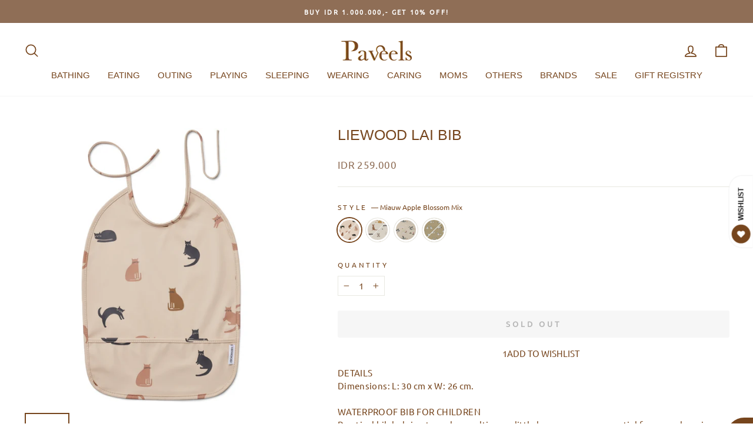

--- FILE ---
content_type: text/javascript
request_url: https://paveels.com/cdn/shop/t/3/assets/custom.js?v=141281948175621714301704347771
body_size: -335
content:
function updateAnnouncementText(){fetch("/cart.js").then(function(response){return response.json()}).then(function(cart){var totalPrice=cart.total_price/100,remainingValue=(8e5-totalPrice).toFixed(2),announcementLinkTextElements=document.querySelectorAll(".announcement-link-text");announcementLinkTextElements.forEach(function(announcementLinkText){var sibling=announcementLinkText.previousElementSibling;if(sibling&&sibling.classList.contains("announcement-text")&&sibling.textContent.includes("SHIPPING DISCOUNT"))if(remainingValue>0){var formattedRemainingValue=new Intl.NumberFormat("id-ID",{style:"decimal",maximumFractionDigits:0,useGrouping:!0}).format(remainingValue);announcementLinkText.textContent="You're IDR "+formattedRemainingValue+" away to get a shipping discount - regular shipping only"}else announcementLinkText.textContent="Congratulations, you've got a shipping discount - regular shipping only"})}).catch(function(error){console.error("Failed to fetch cart:",error)})}document.addEventListener("DOMContentLoaded",function(){updateAnnouncementText()}),document.addEventListener("ajaxProduct:added",function(event){updateAnnouncementText()}),document.addEventListener("cart:build",function(){updateAnnouncementText()}),document.addEventListener("cart:updated",function(){updateAnnouncementText()});
//# sourceMappingURL=/cdn/shop/t/3/assets/custom.js.map?v=141281948175621714301704347771
